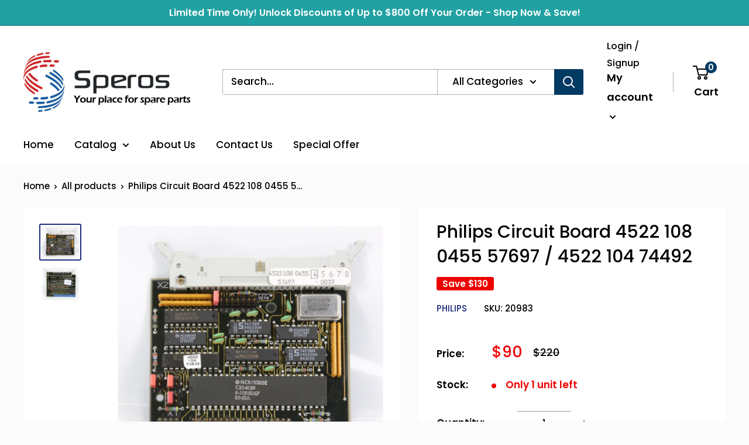

--- FILE ---
content_type: text/javascript
request_url: https://speros-int.com/cdn/shop/t/13/assets/custom.js?v=90373254691674712701603798988
body_size: -598
content:
//# sourceMappingURL=/cdn/shop/t/13/assets/custom.js.map?v=90373254691674712701603798988
